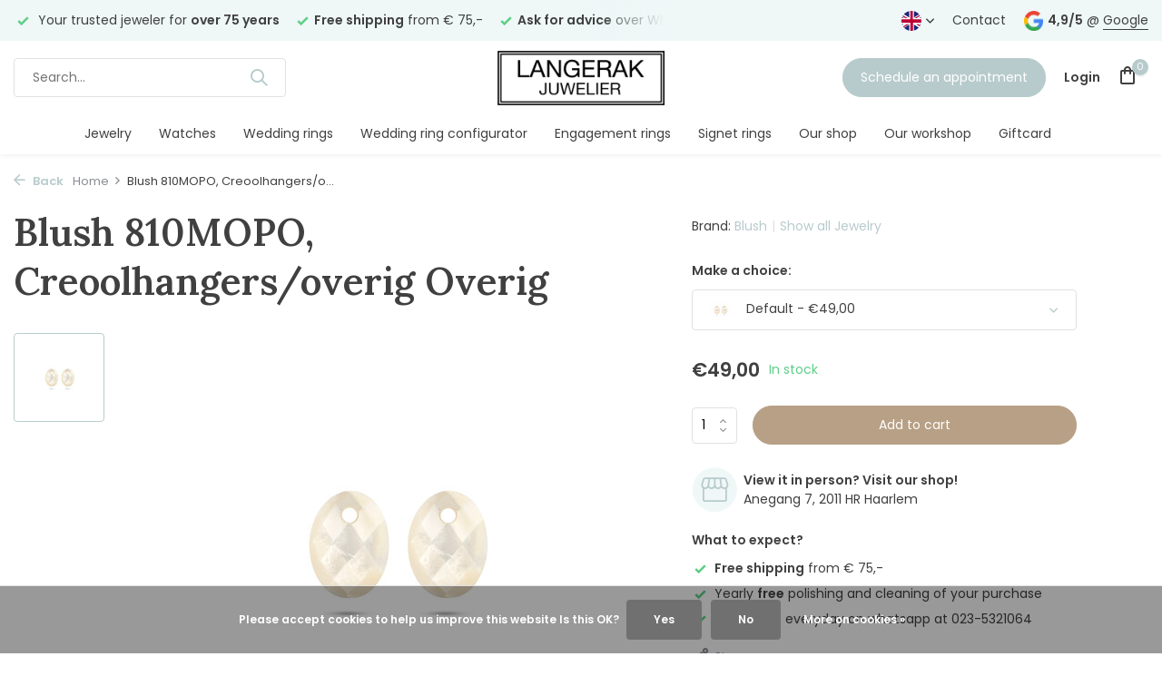

--- FILE ---
content_type: text/html;charset=utf-8
request_url: https://www.juwelierlangerak.nl/en/blush-810mopo-creoolhangers-overig-overig.html
body_size: 12693
content:
<!DOCTYPE html>
<html lang="en">
  <head>
    
<script type="text/javascript">
   window.dataLayer = window.dataLayer || [];
   dataLayer.push({
            ecomm_prodid: "147617133",
      ecomm_prodid_adwords: "291355752",
      ecomm_pname: "Blush 810MOPO, Creoolhangers/overig Overig ",
      ecomm_category: "Jewelry",
      ecomm_pagetype: "product",
      ecomm_totalvalue: 49
                                   
             
      });
      
</script>

<script>
// <!-- Google Tag Manager -->
(function(w,d,s,l,i){w[l]=w[l]||[];w[l].push({'gtm.start':
new Date().getTime(),event:'gtm.js'});var f=d.getElementsByTagName(s)[0],
j=d.createElement(s),dl=l!='dataLayer'?'&l='+l:'';j.async=true;j.src=
'https://www.googletagmanager.com/gtm.js?id='+i+dl;f.parentNode.insertBefore(j,f);
})(window,document,'script','dataLayer',' GTM-NBZ3C9L');
// <!-- End Google Tag Manager -->
</script>
    <meta charset="utf-8"/>
<!-- [START] 'blocks/head.rain' -->
<!--

  (c) 2008-2026 Lightspeed Netherlands B.V.
  http://www.lightspeedhq.com
  Generated: 25-01-2026 @ 05:26:30

-->
<link rel="canonical" href="https://www.juwelierlangerak.nl/en/blush-810mopo-creoolhangers-overig-overig.html"/>
<link rel="alternate" href="https://www.juwelierlangerak.nl/en/index.rss" type="application/rss+xml" title="New products"/>
<link href="https://cdn.webshopapp.com/assets/cookielaw.css?2025-02-20" rel="stylesheet" type="text/css"/>
<meta name="robots" content="noodp,noydir"/>
<meta property="og:url" content="https://www.juwelierlangerak.nl/en/blush-810mopo-creoolhangers-overig-overig.html?source=facebook"/>
<meta property="og:site_name" content="Juwelier Langerak"/>
<meta property="og:title" content="Blush Blush 810MOPO, Creoolhangers/overig Overig"/>
<meta property="og:description" content="Within our wide range you will certainly succeed for a piece of jewelry or watch! We also specialise in wedding rings, engagement rings and signet rings. View t"/>
<meta property="og:image" content="https://cdn.webshopapp.com/shops/352008/files/445485840/blush-blush-810mopo-creoolhangers-overig-overig.jpg"/>
<script>
/* DyApps Theme Addons config */
if( !window.dyapps ){ window.dyapps = {}; }
window.dyapps.addons = {
 "enabled": true,
 "created_at": "08-07-2023 11:58:37",
 "settings": {
    "matrix_separator": ",",
    "filterGroupSwatches": [],
    "swatchesForCustomFields": [],
    "plan": {
     "can_variant_group": true,
     "can_stockify": true,
     "can_vat_switcher": true,
     "can_age_popup": false,
     "can_custom_qty": false,
     "can_data01_colors": false
    },
    "advancedVariants": {
     "enabled": false,
     "price_in_dropdown": true,
     "stockify_in_dropdown": true,
     "disable_out_of_stock": true,
     "grid_swatches_container_selector": ".dy-collection-grid-swatch-holder",
     "grid_swatches_position": "left",
     "grid_swatches_max_colors": 4,
     "grid_swatches_enabled": true,
     "variant_status_icon": false,
     "display_type": "select",
     "product_swatches_size": "default",
     "live_pricing": true
    },
    "age_popup": {
     "enabled": false,
     "logo_url": "",
     "image_footer_url": "",
     "text": {
                 
        "nl": {
         "content": "<h3>Bevestig je leeftijd<\/h3><p>Je moet 18 jaar of ouder zijn om deze website te bezoeken.<\/p>",
         "content_no": "<h3>Sorry!<\/h3><p>Je kunt deze website helaas niet bezoeken.<\/p>",
         "button_yes": "Ik ben 18 jaar of ouder",
         "button_no": "Ik ben jonger dan 18",
        }        }
    },
    "stockify": {
     "enabled": false,
     "stock_trigger_type": "outofstock",
     "optin_policy": false,
     "api": "https://my.dyapps.io/api/public/fc51cd7c10/stockify/subscribe",
     "text": {
                 
        "nl": {
         "email_placeholder": "Jouw e-mailadres",
         "button_trigger": "Geef me een seintje bij voorraad",
         "button_submit": "Houd me op de hoogte!",
         "title": "Laat je e-mailadres achter",
         "desc": "Helaas is dit product momenteel uitverkocht. Laat je e-mailadres achter en we sturen je een e-mail wanneer het product weer beschikbaar is.",
         "bottom_text": "We gebruiken je gegevens alleen voor deze email. Meer info in onze <a href=\"\/service\/privacy-policy\/\" target=\"_blank\">privacy policy<\/a>."
        }        }
    },
    "categoryBanners": {
     "enabled": true,
     "mobile_breakpoint": "576px",
     "category_banner": [],
     "banners": {
             }
    }
 },
 "swatches": {
 "default": {"is_default": true, "type": "multi", "values": {"background-size": "10px 10px", "background-position": "0 0, 0 5px, 5px -5px, -5px 0px", "background-image": "linear-gradient(45deg, rgba(100,100,100,0.3) 25%, transparent 25%),  linear-gradient(-45deg, rgba(100,100,100,0.3) 25%, transparent 25%),  linear-gradient(45deg, transparent 75%, rgba(100,100,100,0.3) 75%),  linear-gradient(-45deg, transparent 75%, rgba(100,100,100,0.3) 75%)"}} ,   }
};
</script>
<script>
(function(w,d,s,l,i){w[l]=w[l]||[];w[l].push({'gtm.start':
new Date().getTime(),event:'gtm.js'});var f=d.getElementsByTagName(s)[0],
j=d.createElement(s),dl=l!='dataLayer'?'&l='+l:'';j.async=true;j.src=
'https://www.googletagmanager.com/gtm.js?id='+i+dl;f.parentNode.insertBefore(j,f);
})(window,document,'script','dataLayer','GTM-NBZ3C9L');
window.addEventListener('DOMContentLoaded', () => {
    window.addEventListener('message', (event) => {
        try {
            if (['https://www.powr.io','https://vcdn.powr.io'].includes(event.origin) && event.data && event.data.hashId === 'wXO96g') {
                window.dataLayer.push({event: event.data.event, data: event.data.data});
            }
        } catch(e) {
            console.error(e.message);
        }
    });
});
</script>
<script src="https://app.dmws.plus/shop-assets/352008/dmws-plus-loader.js?id=e39902b5087598b9e7592a7fff50e989"></script>
<!--[if lt IE 9]>
<script src="https://cdn.webshopapp.com/assets/html5shiv.js?2025-02-20"></script>
<![endif]-->
<!-- [END] 'blocks/head.rain' -->
    <title>Blush Blush 810MOPO, Creoolhangers/overig Overig - Juwelier Langerak</title>
    <meta name="description" content="Within our wide range you will certainly succeed for a piece of jewelry or watch! We also specialise in wedding rings, engagement rings and signet rings. View t" />
    <meta name="keywords" content="Blush, Blush, 810MOPO,, Creoolhangers/overig, Overig" />
    <meta http-equiv="X-UA-Compatible" content="IE=edge">
    <meta name="viewport" content="width=device-width, initial-scale=1.0, maximum-scale=5.0, user-scalable=no">
    <meta name="apple-mobile-web-app-capable" content="yes">
    <meta name="apple-mobile-web-app-status-bar-style" content="black">

    <link rel="shortcut icon" href="https://cdn.webshopapp.com/shops/352008/themes/182568/v/2012220/assets/favicon.ico?20230904150846" type="image/x-icon" />
    <link rel="preconnect" href="https://fonts.gstatic.com" />
    <link rel="dns-prefetch" href="https://fonts.gstatic.com">
    <link rel="preconnect" href="https://fonts.googleapis.com">
		<link rel="dns-prefetch" href="https://fonts.googleapis.com">
		<link rel="preconnect" href="https://ajax.googleapis.com">
		<link rel="dns-prefetch" href="https://ajax.googleapis.com">
		<link rel="preconnect" href="https://cdn.webshopapp.com/">
		<link rel="dns-prefetch" href="https://cdn.webshopapp.com/">
    
                        <link rel="preload" href="https://fonts.googleapis.com/css2?family=Poppins:wght@300;400;600&family=Lora:wght@600&display=swap" as="style" />
    <link rel="preload" href="https://cdn.webshopapp.com/shops/352008/themes/182568/assets/bootstrap-min.css?20260112151430" as="style" />
    <link rel="preload" href="https://cdn.webshopapp.com/shops/352008/themes/182568/assets/owl-carousel-min.css?20260112151430" as="style" />
    <link rel="preload" href="https://cdn.jsdelivr.net/npm/@fancyapps/ui/dist/fancybox.css" as="style" />
    <link rel="preload" href="https://cdn.webshopapp.com/assets/gui-2-0.css?2025-02-20" as="style" />
    <link rel="preload" href="https://cdn.webshopapp.com/assets/gui-responsive-2-0.css?2025-02-20" as="style" />
        	<link rel="preload" href="https://cdn.webshopapp.com/shops/352008/themes/182568/assets/icomoon-medium.ttf?20260112151430" as="font" crossorigin>
        <link rel="preload" href="https://cdn.webshopapp.com/shops/352008/themes/182568/assets/style.css?20260112151430" as="style" />
    <link rel="preload" href="https://cdn.webshopapp.com/shops/352008/themes/182568/assets/custom.css?20260112151430" as="style" />
    
    <script src="https://cdn.webshopapp.com/assets/jquery-1-9-1.js?2025-02-20"></script>
            <link rel="preload" href="https://cdn.webshopapp.com/shops/352008/themes/182568/assets/bootstrap-min.js?20260112151430" as="script">
    <link rel="preload" href="https://cdn.webshopapp.com/assets/gui.js?2025-02-20" as="script">
    <link rel="preload" href="https://cdn.webshopapp.com/assets/gui-responsive-2-0.js?2025-02-20" as="script">
    <link rel="preload" href="https://cdn.webshopapp.com/shops/352008/themes/182568/assets/scripts.js?20260112151430" as="script">
    <link rel="preload" href="https://cdn.webshopapp.com/shops/352008/themes/182568/assets/global.js?20260112151430" as="script">
    
    <meta property="og:title" content="Blush Blush 810MOPO, Creoolhangers/overig Overig">
<meta property="og:type" content="website"> 
<meta property="og:site_name" content="Juwelier Langerak">
<meta property="og:url" content="https://www.juwelierlangerak.nl/">
<meta property="og:image" content="https://cdn.webshopapp.com/shops/352008/files/445485840/1000x1000x2/blush-blush-810mopo-creoolhangers-overig-overig.jpg">
<meta name="twitter:title" content="Blush Blush 810MOPO, Creoolhangers/overig Overig">
<meta name="twitter:description" content="Within our wide range you will certainly succeed for a piece of jewelry or watch! We also specialise in wedding rings, engagement rings and signet rings. View t">
<meta name="twitter:site" content="Juwelier Langerak">
<meta name="twitter:card" content="https://cdn.webshopapp.com/shops/352008/themes/182568/assets/logo.png?20260112151422">
<meta name="twitter:image" content="https://cdn.webshopapp.com/shops/352008/themes/182568/v/2099724/assets/share-image.jpg?20231114151418">
<script type="application/ld+json">
  [
        {
      "@context": "https://schema.org/",
      "@type": "BreadcrumbList",
      "itemListElement":
      [
        {
          "@type": "ListItem",
          "position": 1,
          "item": {
            "@id": "https://www.juwelierlangerak.nl/en/",
            "name": "Home"
          }
        },
                {
          "@type": "ListItem",
          "position": 2,
          "item":	{
            "@id": "https://www.juwelierlangerak.nl/en/blush-810mopo-creoolhangers-overig-overig.html",
            "name": "Blush 810MOPO, Creoolhangers/overig Overig"
          }
        }              ]
    },
            {
      "@context": "https://schema.org/",
      "@type": "Product", 
      "name": "Blush Blush 810MOPO, Creoolhangers/overig Overig",
      "url": "https://www.juwelierlangerak.nl/en/blush-810mopo-creoolhangers-overig-overig.html",
      "productID": "147617133",
            "brand": {
        "@type": "Brand",
        "name": "Blush"
      },
                  "image": [
            "https://cdn.webshopapp.com/shops/352008/files/445485840/1500x1500x2/blush-blush-810mopo-creoolhangers-overig-overig.jpg"            ],
      "gtin13": "8720088137369",      "mpn": "000027151",            "offers": {
        "@type": "Offer",
        "price": "49.00",
        "url": "https://www.juwelierlangerak.nl/en/blush-810mopo-creoolhangers-overig-overig.html",
        "priceValidUntil": "2027-01-25",
        "priceCurrency": "EUR",
                "availability": "https://schema.org/InStock",
        "inventoryLevel": "1"
              }
          },
        {
      "@context": "https://schema.org/",
      "@type": "Organization",
      "url": "https://www.juwelierlangerak.nl/",
      "name": "Juwelier Langerak",
      "legalName": "Juwelier Langerak",
      "description": "Within our wide range you will certainly succeed for a piece of jewelry or watch! We also specialise in wedding rings, engagement rings and signet rings. View t",
      "logo": "https://cdn.webshopapp.com/shops/352008/themes/182568/assets/logo.png?20260112151422",
      "image": "https://cdn.webshopapp.com/shops/352008/themes/182568/v/2099724/assets/share-image.jpg?20231114151418",
      "contactPoint": {
        "@type": "ContactPoint",
        "contactType": "Customer service",
        "telephone": ""
      },
      "address": {
        "@type": "PostalAddress",
        "streetAddress": "",
        "addressLocality": "",
        "postalCode": "",
        "addressCountry": "EN"
      }
      ,
      "aggregateRating": {
          "@type": "AggregateRating",
          "bestRating": "5",
          "worstRating": "1",
          "ratingValue": "4.8",
          "reviewCount": "164",
          "url":"https://maps.app.goo.gl/VWFxRusMocpCa8sS8"
      }
          },
    { 
      "@context": "https://schema.org/", 
      "@type": "WebSite", 
      "url": "https://www.juwelierlangerak.nl/", 
      "name": "Juwelier Langerak",
      "description": "Within our wide range you will certainly succeed for a piece of jewelry or watch! We also specialise in wedding rings, engagement rings and signet rings. View t",
      "author": [
        {
          "@type": "Organization",
          "url": "https://www.dmws.nl/",
          "name": "DMWS BV",
          "address": {
            "@type": "PostalAddress",
            "streetAddress": "Wilhelmina plein 25",
            "addressLocality": "Eindhoven",
            "addressRegion": "NB",
            "postalCode": "5611 HG",
            "addressCountry": "NL"
          }
        }
      ]
    }      ]
</script>    
    <link rel="stylesheet" href="https://fonts.googleapis.com/css2?family=Poppins:wght@300;400;600&family=Lora:wght@600&display=swap" type="text/css">
    <link rel="stylesheet" href="https://cdn.webshopapp.com/shops/352008/themes/182568/assets/bootstrap-min.css?20260112151430" type="text/css">
    <link rel="stylesheet" href="https://cdn.webshopapp.com/shops/352008/themes/182568/assets/owl-carousel-min.css?20260112151430" type="text/css">
    <link rel="stylesheet" href="https://cdn.jsdelivr.net/npm/@fancyapps/ui/dist/fancybox.css" type="text/css">
    <link rel="stylesheet" href="https://cdn.webshopapp.com/assets/gui-2-0.css?2025-02-20" type="text/css">
    <link rel="stylesheet" href="https://cdn.webshopapp.com/assets/gui-responsive-2-0.css?2025-02-20" type="text/css">
    <link rel="stylesheet" href="https://cdn.webshopapp.com/shops/352008/themes/182568/assets/style.css?20260112151430" type="text/css">
    <link rel="stylesheet" href="https://cdn.webshopapp.com/shops/352008/themes/182568/assets/custom.css?20260112151430" type="text/css">
  </head>
  <body>
    <!-- Google Tag Manager (noscript) --><noscript><iframe src="https://www.googletagmanager.com/ns.html?id= GTM-NBZ3C9L"
        height="0" width="0" style="display:none;visibility:hidden"></iframe></noscript><!-- End Google Tag Manager (noscript) --><aside id="cart" class="sidebar d-flex cart palette-bg-white"><div class="heading d-none d-sm-block"><i class="icon-x close"></i><h3>My cart</h3></div><div class="heading d-sm-none palette-bg-accent-light mobile"><i class="icon-x close"></i><h3>My cart</h3></div><div class="filledCart d-none"><ul class="list-cart list-inline mb-0 scrollbar"></ul><div class="totals-wrap"><p data-cart="total">Total (<span class="length">0</span>) products<span class="amount">€0,00</span></p><p data-cart="shipping" class="shipping d-none">Shipping costs<span class="positive"><b>Free</b></span></p><p class="free-shipping">Shop nog voor <b class="amount">€75,00</b> en je bestelling wordt <b class="positive">Gratis</b> verzonden!</p><p class="total" data-cart="grand-total"><b>Grand total</b><span class="grey">Incl. tax</span><span><b>€0,00</b></span></p></div><div class="continue d-flex align-items-center"><a href="https://www.juwelierlangerak.nl/en/cart/" class="button solid cta">Ja, ik wil dit bestellen</a></div></div><p class="emptyCart align-items-center">You have no items in your shopping cart...</p><div class="bottom d-none d-sm-block"><div class="payments d-flex justify-content-center flex-wrap dmws-payments"><div class="d-flex align-items-center justify-content-center"><img class="lazy" src="https://cdn.webshopapp.com/shops/352008/themes/182568/assets/lazy-preload.jpg?20260112151430" data-src="https://cdn.webshopapp.com/assets/icon-payment-cash.png?2025-02-20" alt="Cash" height="16" width="37" /></div><div class="d-flex align-items-center justify-content-center"><img class="lazy" src="https://cdn.webshopapp.com/shops/352008/themes/182568/assets/lazy-preload.jpg?20260112151430" data-src="https://cdn.webshopapp.com/assets/icon-payment-ideal.png?2025-02-20" alt="iDEAL" height="16" width="37" /></div><div class="d-flex align-items-center justify-content-center"><img class="lazy" src="https://cdn.webshopapp.com/shops/352008/themes/182568/assets/lazy-preload.jpg?20260112151430" data-src="https://cdn.webshopapp.com/assets/icon-payment-mastercard.png?2025-02-20" alt="MasterCard" height="16" width="37" /></div><div class="d-flex align-items-center justify-content-center"><img class="lazy" src="https://cdn.webshopapp.com/shops/352008/themes/182568/assets/lazy-preload.jpg?20260112151430" data-src="https://cdn.webshopapp.com/assets/icon-payment-visa.png?2025-02-20" alt="Visa" height="16" width="37" /></div><div class="d-flex align-items-center justify-content-center"><img class="lazy" src="https://cdn.webshopapp.com/shops/352008/themes/182568/assets/lazy-preload.jpg?20260112151430" data-src="https://cdn.webshopapp.com/assets/icon-payment-americanexpress.png?2025-02-20" alt="American Express" height="16" width="37" /></div></div></div></aside><aside id="sidereview" class="sidebar d-flex palette-bg-white"><div class="heading d-none d-sm-block"><i class="icon-x close"></i><h3>Create your own review for Blush 810MOPO, Creoolhangers/overig Overig</h3></div><div class="heading d-sm-none palette-bg-white"><i class="icon-x close"></i><h3>Create your own review for Blush 810MOPO, Creoolhangers/overig Overig</h3></div><form action="https://www.juwelierlangerak.nl/en/account/reviewPost/147617133/" method="post" id="form-review"><input type="hidden" name="key" value="721ca63261c0051fde81c4b0241bbeab"><label for="review-form-score">How many stars do you give us?</label><div class="d-flex align-items-center stars-wrap"><div class="d-flex align-items-center stars"><i class="icon-star active" data-stars="1"></i><i class="icon-star active" data-stars="2"></i><i class="icon-star active" data-stars="3"></i><i class="icon-star active" data-stars="4"></i><i class="icon-star active" data-stars="5"></i></div><span data-message="1" style="display: none;">Only 1 star?</span><span data-message="2" style="display: none;">Yaay 2 stars.</span><span data-message="3" style="display: none;">3 stars, nice.</span><span data-message="4" style="display: none;">This is not bad.</span><span data-message="5">Fantastic, you give us 5 stars!</span></div><select id="review-form-score" name="score"><option value="1">1 Star</option><option value="2">2 Stars</option><option value="3">3 Stars</option><option value="4">4 Stars</option><option value="5" selected="selected">5 Stars</option></select><div><label for="review-form-name">Name *</label><input id="review-form-name" type="text" name="name" value="" required placeholder="Name"></div><div><label for="review-form-review">Message *</label><textarea id="review-form-review" class="" name="review" required placeholder="Review"></textarea></div><button type="submit" class="button">Submit</button></form></aside><header id="variant-5" class="d-none d-md-block sticky"><div class="topbar palette-bg-light"><div class="container"><div class="row align-items-center justify-content-between"><div class="col-6 col-xl-7"><div class="usp" data-total="3"><div class="list"><div class="item"><i class="icon-check"></i> Your trusted jeweler for <b>over 75 years</b></div><div class="item"><i class="icon-check"></i><b>Free shipping</b> from € 75,-</div><div class="item"><i class="icon-check"></i><b>Ask for advice</b> over Whatsapp on 023-5321064</div></div></div></div><div class="col-6 col-xl-5 d-flex align-items-center justify-content-end"><div class="d-none d-md-block drop-down languages"><div class="current"><img class="lazy" src="https://cdn.webshopapp.com/shops/352008/themes/182568/assets/lazy-preload.jpg?20260112151430" data-src="https://cdn.webshopapp.com/shops/352008/themes/182568/assets/flag-en.svg?20260112151430" alt="English" width="22" height="22"><i class="icon-chevron-down"></i></div><div class="drop shadow"><a title="Nederlands" lang="nl" href="https://www.juwelierlangerak.nl/nl/go/product/147617133" class="d-flex nf"><img class="lazy" src="https://cdn.webshopapp.com/shops/352008/themes/182568/assets/lazy-preload.jpg?20260112151430" data-src="https://cdn.webshopapp.com/shops/352008/themes/182568/assets/flag-nl.svg?20260112151430" alt="Nederlands" width="18" height="18"><span>Nederlands</span></a><a title="English" lang="en" href="https://www.juwelierlangerak.nl/en/go/product/147617133" class="d-flex nf"><img class="lazy" src="https://cdn.webshopapp.com/shops/352008/themes/182568/assets/lazy-preload.jpg?20260112151430" data-src="https://cdn.webshopapp.com/shops/352008/themes/182568/assets/flag-en.svg?20260112151430" alt="English" width="18" height="18"><span>English</span></a></div></div><div><a href="/service">Contact</a></div><div class="review-widget"><img class="lazy" src="https://cdn.webshopapp.com/shops/352008/themes/182568/assets/lazy-preload.jpg?20260112151430" data-src="https://cdn.webshopapp.com/shops/352008/themes/182568/assets/review-widget.png?20260112151422" alt="Review Logo" height="22" width="22" /><b>4,9/5</b><span class="d-none d-lg-inline"> @ <a href="https://goo.gl/maps/nmo63Rw6dWW7DsX96" target="_blank">Google</a></span></div></div></div></div></div><div class="sticky"><div class="overlay palette-bg-black"></div><div class="mainbar palette-bg-white"><div class="container"><div class="row align-items-center justify-content-between"><div class="col-5"><form action="https://www.juwelierlangerak.nl/en/search/" method="get" role="search" class="formSearch search-form default"><input type="text" name="q" autocomplete="off" value="" aria-label="Search" placeholder="Search..." /><i class="icon-x"></i><button type="submit" class="search-btn" title="Search"><i class="icon-search"></i></button><div class="search-results palette-bg-white"><div class="heading">Search results for '<span></span>'</div><ul class="list-inline list-results"></ul><ul class="list-inline list-products"></ul><a href="#" class="all">View all results</a></div></form></div><div class="col-2 d-flex justify-content-center"><a href="https://www.juwelierlangerak.nl/en/" title="Juwelier Langerak - The jeweler for jewelry and watches" class="logo nf"><img src="https://cdn.webshopapp.com/shops/352008/themes/182568/assets/logo.png?20260112151422" alt="Juwelier Langerak - The jeweler for jewelry and watches" width="200" height="61" /></a></div><div class="col-5 d-flex align-items-center justify-content-end"><a href="javascript:;" onclick="$('#offer-popup').addClass('show');$('#offer-popup-shadow').addClass('show');" class="button">Schedule an appointment</a><div class="wrap-cart d-flex align-items-center"><div class="drop-down with-overlay account login"><div class="current"><a href="https://www.juwelierlangerak.nl/en/account/login/" aria-label="My account" class="nf"><span class="d-lg-none"><i class="icon-account"></i></span><span class="d-none d-lg-block">Login</span></a></div><div class="drop shadow d-none d-md-block"><ul class="list-inline mb-0"><li><i class="icon-check"></i> Betalingsproces sneller doorlopen</li><li><i class="icon-check"></i> Meerdere adressen opslaan</li><li><i class="icon-check"></i> Bestellingen bekijken en volgen en meer.</li></ul><div class="d-flex align-items-center justify-content-between"><a href="https://www.juwelierlangerak.nl/en/account/login/" class="button">Login</a><span>New? <a href="https://www.juwelierlangerak.nl/en/account/register/">Create an account</a></span></div></div></div><a href="https://www.juwelierlangerak.nl/en/cart/" class="pos-r cart nf"><i class="icon-bag"></i><span class="count">0</span></a></div></div></div></div></div><div class="menubar palette-bg-white shadow"><div class="container"><div class="row"><div class="col-12"><div class="menu d-none d-md-flex align-items-center w-100 justify-content-center default default mega "><ul class="list-inline mb-0"><li class="list-inline-item"><a href="https://www.juwelierlangerak.nl/en/jewelry/">Jewelry</a><ul class="sub palette-bg-white"><li class="has-children"><a href="https://www.juwelierlangerak.nl/en/jewelry/bracelets/">Bracelets</a><ul class="subsub palette-bg-white"><li><a href="https://www.juwelierlangerak.nl/en/jewelry/bracelets/bracelets-with-satin/">Bracelets with satin</a></li><li><a href="https://www.juwelierlangerak.nl/en/jewelry/bracelets/bracelets-with-leather/">Bracelets with leather</a></li><li><a href="https://www.juwelierlangerak.nl/en/jewelry/bracelets/link-bracelets/">Link bracelets</a></li><li><a href="https://www.juwelierlangerak.nl/en/jewelry/bracelets/bead-bracelets/">Bead bracelets</a></li><li><a href="https://www.juwelierlangerak.nl/en/jewelry/bracelets/bangles/">Bangles</a></li></ul></li><li class="has-children"><a href="https://www.juwelierlangerak.nl/en/jewelry/diamond-jewelry/">Diamond jewelry</a><ul class="subsub palette-bg-white"><li><a href="https://www.juwelierlangerak.nl/en/jewelry/diamond-jewelry/earrings/">Earrings</a></li><li><a href="https://www.juwelierlangerak.nl/en/jewelry/diamond-jewelry/rings/">Rings</a></li><li><a href="https://www.juwelierlangerak.nl/en/jewelry/diamond-jewelry/bracelets/">Bracelets</a></li><li><a href="https://www.juwelierlangerak.nl/en/jewelry/diamond-jewelry/necklaces-pendants/">Necklaces &amp; pendants</a></li></ul></li><li class=""><a href="https://www.juwelierlangerak.nl/en/jewelry/rings/">Rings</a></li><li class="has-children"><a href="https://www.juwelierlangerak.nl/en/jewelry/earrings/">Earrings</a><ul class="subsub palette-bg-white"><li><a href="https://www.juwelierlangerak.nl/en/jewelry/earrings/hoops/">Hoops</a></li><li><a href="https://www.juwelierlangerak.nl/en/jewelry/earrings/earstuds/">Earstuds</a></li><li><a href="https://www.juwelierlangerak.nl/en/jewelry/earrings/drop-earrings/">Drop earrings</a></li><li><a href="https://www.juwelierlangerak.nl/en/jewelry/earrings/charms-for-earrings/">Charms for earrings</a></li></ul></li><li class="has-children"><a href="https://www.juwelierlangerak.nl/en/jewelry/necklaces-pendants/">Necklaces &amp; pendants</a><ul class="subsub palette-bg-white"><li><a href="https://www.juwelierlangerak.nl/en/jewelry/necklaces-pendants/pendants/">Pendants</a></li><li><a href="https://www.juwelierlangerak.nl/en/jewelry/necklaces-pendants/necklaces-with-pendants/">Necklaces with pendants</a></li><li><a href="https://www.juwelierlangerak.nl/en/jewelry/necklaces-pendants/necklaces/">Necklaces</a></li><li><a href="https://www.juwelierlangerak.nl/en/jewelry/necklaces-pendants/gemstones-for-sparkling-jewels/">Gemstones for Sparkling Jewels</a></li><li><a href="https://www.juwelierlangerak.nl/en/jewelry/necklaces-pendants/pandora-charms/">Pandora charms</a></li></ul></li><li class=""><a href="https://www.juwelierlangerak.nl/en/jewelry/memorial-jewelry/">Memorial Jewelry</a></li></ul></li><li class="list-inline-item"><a href="https://www.juwelierlangerak.nl/en/watches/">Watches</a></li><li class="list-inline-item"><a href="https://www.juwelierlangerak.nl/en/wedding-rings/">Wedding rings</a></li><li class="list-inline-item"><a href="https://www.juwelierlangerak.nl/en/wedding-ring-configurator/">Wedding ring configurator</a></li><li class="list-inline-item"><a href="https://www.juwelierlangerak.nl/en/engagement-rings/">Engagement rings</a></li><li class="list-inline-item"><a href="https://www.juwelierlangerak.nl/en/signet-rings/">Signet rings</a></li><li class="list-inline-item"><a href="https://www.juwelierlangerak.nl/en/service/onze-winkel/">Our shop</a></li><li class="list-inline-item"><a href="https://www.juwelierlangerak.nl/en/service/ons-atelier/">Our workshop</a></li><li class="list-inline-item"><a href="https://www.juwelierlangerak.nl/en/giftcard/">Giftcard</a></li></ul></div></div></div></div></div></div><div class="spacetop"></div></header><header id="mobile-variant-1" class="d-md-none mobile-header sticky"><div class="overlay palette-bg-black"></div><div class="top shadow palette-bg-white"><div class="container"><div class="row"><div class="col-12 d-flex align-items-center justify-content-between"><div class="d-flex align-items-center"><div class="d-md-none mobile-menu"><i class="icon-menu"></i><div class="menu-wrapper"><div class="d-flex align-items-center justify-content-between heading palette-bg-accent-light"><span>Menu</span><i class="icon-x"></i></div><ul class="list-inline mb-0 palette-bg-white"><li class="categories"><a href="https://www.juwelierlangerak.nl/en/catalog/" data-title="categories">Categories</a><div class="back">Back to <span></span></div><ul><li class="has-sub "><a href="https://www.juwelierlangerak.nl/en/jewelry/" class="nf" data-title="jewelry">Jewelry<i class="icon-chevron-down"></i></a><ul class="sub"><li class="has-children"><a href="https://www.juwelierlangerak.nl/en/jewelry/bracelets/" data-title="bracelets">Bracelets<i class="icon-chevron-down"></i></a><ul class="sub"><li><a href="https://www.juwelierlangerak.nl/en/jewelry/bracelets/bracelets-with-satin/" data-title="bracelets with satin">Bracelets with satin<i class="icon-chevron-down"></i></a><ul class="sub"><li><a href="https://www.juwelierlangerak.nl/en/jewelry/bracelets/bracelets-with-satin/gold/" data-title="gold">Gold</a></li><li><a href="https://www.juwelierlangerak.nl/en/jewelry/bracelets/bracelets-with-satin/silver/" data-title="silver">Silver</a></li></ul></li><li><a href="https://www.juwelierlangerak.nl/en/jewelry/bracelets/bracelets-with-leather/" data-title="bracelets with leather">Bracelets with leather</a></li><li><a href="https://www.juwelierlangerak.nl/en/jewelry/bracelets/link-bracelets/" data-title="link bracelets">Link bracelets</a></li><li><a href="https://www.juwelierlangerak.nl/en/jewelry/bracelets/bead-bracelets/" data-title="bead bracelets">Bead bracelets</a></li><li><a href="https://www.juwelierlangerak.nl/en/jewelry/bracelets/bangles/" data-title="bangles">Bangles</a></li></ul></li><li class="has-children"><a href="https://www.juwelierlangerak.nl/en/jewelry/diamond-jewelry/" data-title="diamond jewelry">Diamond jewelry<i class="icon-chevron-down"></i></a><ul class="sub"><li><a href="https://www.juwelierlangerak.nl/en/jewelry/diamond-jewelry/earrings/" data-title="earrings">Earrings</a></li><li><a href="https://www.juwelierlangerak.nl/en/jewelry/diamond-jewelry/rings/" data-title="rings">Rings</a></li><li><a href="https://www.juwelierlangerak.nl/en/jewelry/diamond-jewelry/bracelets/" data-title="bracelets">Bracelets</a></li><li><a href="https://www.juwelierlangerak.nl/en/jewelry/diamond-jewelry/necklaces-pendants/" data-title="necklaces &amp; pendants">Necklaces &amp; pendants</a></li></ul></li><li class=""><a href="https://www.juwelierlangerak.nl/en/jewelry/rings/" data-title="rings">Rings</a></li><li class="has-children"><a href="https://www.juwelierlangerak.nl/en/jewelry/earrings/" data-title="earrings">Earrings<i class="icon-chevron-down"></i></a><ul class="sub"><li><a href="https://www.juwelierlangerak.nl/en/jewelry/earrings/hoops/" data-title="hoops">Hoops</a></li><li><a href="https://www.juwelierlangerak.nl/en/jewelry/earrings/earstuds/" data-title="earstuds">Earstuds</a></li><li><a href="https://www.juwelierlangerak.nl/en/jewelry/earrings/drop-earrings/" data-title="drop earrings">Drop earrings</a></li><li><a href="https://www.juwelierlangerak.nl/en/jewelry/earrings/charms-for-earrings/" data-title="charms for earrings">Charms for earrings</a></li></ul></li><li class="has-children"><a href="https://www.juwelierlangerak.nl/en/jewelry/necklaces-pendants/" data-title="necklaces &amp; pendants">Necklaces &amp; pendants<i class="icon-chevron-down"></i></a><ul class="sub"><li><a href="https://www.juwelierlangerak.nl/en/jewelry/necklaces-pendants/pendants/" data-title="pendants">Pendants<i class="icon-chevron-down"></i></a><ul class="sub"><li><a href="https://www.juwelierlangerak.nl/en/jewelry/necklaces-pendants/pendants/medaillon/" data-title="medaillon">Medaillon</a></li><li><a href="https://www.juwelierlangerak.nl/en/jewelry/necklaces-pendants/pendants/hartjeshanger/" data-title="hartjeshanger">Hartjeshanger</a></li><li><a href="https://www.juwelierlangerak.nl/en/jewelry/necklaces-pendants/pendants/geloofshanger/" data-title="geloofshanger">Geloofshanger</a></li><li><a href="https://www.juwelierlangerak.nl/en/jewelry/necklaces-pendants/pendants/graveerhanger/" data-title="graveerhanger">Graveerhanger</a></li><li><a href="https://www.juwelierlangerak.nl/en/jewelry/necklaces-pendants/pendants/sterrenbeeld-hanger/" data-title="sterrenbeeld hanger">Sterrenbeeld hanger</a></li><li><a href="https://www.juwelierlangerak.nl/en/jewelry/necklaces-pendants/pendants/hanger-met-kleursteen/" data-title="hanger met kleursteen">Hanger met kleursteen</a></li><li><a href="https://www.juwelierlangerak.nl/en/jewelry/necklaces-pendants/pendants/hanger-zonder-steen/" data-title="hanger zonder steen">Hanger zonder steen</a></li><li><a href="https://www.juwelierlangerak.nl/en/jewelry/necklaces-pendants/pendants/initiaal-hanger/" data-title="initiaal hanger">Initiaal hanger</a></li><li><a href="https://www.juwelierlangerak.nl/en/jewelry/necklaces-pendants/pendants/hanger-met-steen/" data-title="hanger met steen">Hanger met steen</a></li></ul></li><li><a href="https://www.juwelierlangerak.nl/en/jewelry/necklaces-pendants/necklaces-with-pendants/" data-title="necklaces with pendants">Necklaces with pendants</a></li><li><a href="https://www.juwelierlangerak.nl/en/jewelry/necklaces-pendants/necklaces/" data-title="necklaces">Necklaces</a></li><li><a href="https://www.juwelierlangerak.nl/en/jewelry/necklaces-pendants/gemstones-for-sparkling-jewels/" data-title="gemstones for sparkling jewels">Gemstones for Sparkling Jewels</a></li><li><a href="https://www.juwelierlangerak.nl/en/jewelry/necklaces-pendants/pandora-charms/" data-title="pandora charms">Pandora charms</a></li></ul></li><li class=""><a href="https://www.juwelierlangerak.nl/en/jewelry/memorial-jewelry/" data-title="memorial jewelry">Memorial Jewelry</a></li></ul></li><li class=""><a href="https://www.juwelierlangerak.nl/en/watches/" class="nf" data-title="watches">Watches</a></li><li class=""><a href="https://www.juwelierlangerak.nl/en/wedding-rings/" class="nf" data-title="wedding rings">Wedding rings</a></li><li class=""><a href="https://www.juwelierlangerak.nl/en/wedding-ring-configurator/" class="nf" data-title="wedding ring configurator">Wedding ring configurator</a></li><li class=""><a href="https://www.juwelierlangerak.nl/en/engagement-rings/" class="nf" data-title="engagement rings">Engagement rings</a></li><li class=""><a href="https://www.juwelierlangerak.nl/en/signet-rings/" class="nf" data-title="signet rings">Signet rings</a></li></ul></li><li><a href="https://www.juwelierlangerak.nl/en/service/onze-winkel/" title="Our shop" >Our shop</a></li><li><a href="https://www.juwelierlangerak.nl/en/service/ons-atelier/" title="Our workshop" >Our workshop</a></li><li><a href="https://www.juwelierlangerak.nl/en/giftcard/" title="Giftcard" >Giftcard</a></li><li class="link"><!--               <a href="/service">Schedule an appointment</a> --><a href="javascript:;" onclick="$('#offer-popup').addClass('show');$('#offer-popup-shadow').addClass('show');" class="button">Schedule an appointment</a></li></ul></div></div><div class="search-m"></div></div><a href="https://www.juwelierlangerak.nl/en/" title="Juwelier Langerak - The jeweler for jewelry and watches" class="logo nf"><img src="https://cdn.webshopapp.com/shops/352008/themes/182568/assets/logo.png?20260112151422" alt="Juwelier Langerak - The jeweler for jewelry and watches" width="200" height="61" /></a><div class="wrap-cart d-flex align-items-center"><div class="drop-down with-overlay account login"><div class="current"><a href="https://www.juwelierlangerak.nl/en/account/login/" aria-label="My account" class="nf"><span class="d-lg-none"><i class="icon-account"></i></span><span class="d-none d-lg-block">Login</span></a></div><div class="drop shadow d-none d-md-block"><ul class="list-inline mb-0"><li><i class="icon-check"></i> Betalingsproces sneller doorlopen</li><li><i class="icon-check"></i> Meerdere adressen opslaan</li><li><i class="icon-check"></i> Bestellingen bekijken en volgen en meer.</li></ul><div class="d-flex align-items-center justify-content-between"><a href="https://www.juwelierlangerak.nl/en/account/login/" class="button">Login</a><span>New? <a href="https://www.juwelierlangerak.nl/en/account/register/">Create an account</a></span></div></div></div><a href="https://www.juwelierlangerak.nl/en/cart/" class="pos-r cart nf"><i class="icon-bag"></i><span class="count">0</span></a></div></div></div></div></div><div class="sub palette-bg-light"><div class="container"><div class="row align-items-center justify-content-between"><div class="col-12"><div class="usp" data-total="3"><div class="list"><div class="item"><i class="icon-check"></i> Your trusted jeweler for <b>over 75 years</b></div><div class="item"><i class="icon-check"></i><b>Free shipping</b> from € 75,-</div><div class="item"><i class="icon-check"></i><b>Ask for advice</b> over Whatsapp on 023-5321064</div></div></div></div></div></div></div></header><nav class="breadcrumbs"><div class="container"><div class="row"><div class="col-12"><ol class="d-flex align-items-center flex-wrap"><li class="accent"><a href="javascript: history.go(-1)"><i class="icon-arrow"></i> Back</a></li><li class="item icon"><a href="https://www.juwelierlangerak.nl/en/">Home <i class="icon-chevron-down"></i></a></li><li class="item">Blush 810MOPO, Creoolhangers/o...</li></ol></div></div></div></nav><div class="popup custom images"><div class="container"><div class="wrap d-flex"><i class="icon-x"></i><div class="content"><div class="slider"><div class="image d-flex align-items-center justify-content-center"><img 
                   alt="Blush Blush 810MOPO, Creoolhangers/overig Overig"
                   title="Blush Blush 810MOPO, Creoolhangers/overig Overig"
                   class="lazy"
                   src="https://cdn.webshopapp.com/shops/352008/themes/182568/assets/lazy-preload.jpg?20260112151430"
                   data-src="https://cdn.webshopapp.com/shops/352008/files/445485840/1280x1000x3/blush-blush-810mopo-creoolhangers-overig-overig.jpg"
                   data-srcset="https://cdn.webshopapp.com/shops/352008/files/445485840/1280x1000x3/blush-blush-810mopo-creoolhangers-overig-overig.jpg 1x, https://cdn.webshopapp.com/shops/352008/files/445485840/2560x2000x3/blush-blush-810mopo-creoolhangers-overig-overig.jpg 2x"
                   data-sizes="1280w"
                   width="1280"
                   height="1000"
                 /></div></div><h3>Blush 810MOPO, Creoolhangers/overig Overig</h3><div class="link"><i class="icon-arrow"></i> Back to Product</div></div></div></div></div><article id="product"><div class="container"><div class="row content"><div class="col-12 col-md-6 col-lg-7"><h1 class="h1">Blush 810MOPO, Creoolhangers/overig Overig</h1><div class="images d-flex fullwidth"><div class="thumbs d-none d-md-block"><div class="wrap"><div class="owl-carousel"><div class="item"><img 
                       alt="Blush Blush 810MOPO, Creoolhangers/overig Overig"
                       title="Blush Blush 810MOPO, Creoolhangers/overig Overig"
                       class="lazy"
                       src="https://cdn.webshopapp.com/shops/352008/themes/182568/assets/lazy-preload.jpg?20260112151430"
                       data-src="https://cdn.webshopapp.com/shops/352008/files/445485840/78x78x2/blush-blush-810mopo-creoolhangers-overig-overig.jpg"
                       data-srcset="https://cdn.webshopapp.com/shops/352008/files/445485840/78x78x2/blush-blush-810mopo-creoolhangers-overig-overig.jpg 1x, https://cdn.webshopapp.com/shops/352008/files/445485840/156x156x2/blush-blush-810mopo-creoolhangers-overig-overig.jpg 2x"
                       data-sizes="78w"
                       width="78"
                       height="78"
                     /></div></div></div></div><div class="images-wrap"><div class="slider"><div class="image d-flex align-items-center justify-content-center"><img 
                       alt="Blush Blush 810MOPO, Creoolhangers/overig Overig"
                       title="Blush Blush 810MOPO, Creoolhangers/overig Overig"
                       class="lazy"
                       src="https://cdn.webshopapp.com/shops/352008/themes/182568/assets/lazy-preload.jpg?20260112151430"
                       data-src="https://cdn.webshopapp.com/shops/352008/files/445485840/600x465x3/blush-blush-810mopo-creoolhangers-overig-overig.jpg"
                       data-srcset="https://cdn.webshopapp.com/shops/352008/files/445485840/600x465x3/blush-blush-810mopo-creoolhangers-overig-overig.jpg 1x, https://cdn.webshopapp.com/shops/352008/files/445485840/1200x930x3/blush-blush-810mopo-creoolhangers-overig-overig.jpg 2x"
                       data-sizes="600w"
                       width="600"
                       height="465"
                     /></div></div></div></div><div class="tabs d-none d-md-block"><ul class="d-none d-md-flex align-items-center flex-wrap nav"><li><a href="#specs">Product specifications</a></li></ul><div id="specs" class="specs dmws-specs"><h3>Product specifications<i class="icon-chevron-down d-md-none"></i></h3><div><dl><div><dt>Article number
                        <dd>000027151</dd></div><div><dt>EAN
                        <dd>8720088137369</dd></div></dl></div></div></div></div><div class="col-12 col-md-6 col-lg-5 sidebar"><div class="column-wrap sticky"><div class="meta d-flex align-items-center flex-wrap"><span class="brand">Brand: <a href="https://www.juwelierlangerak.nl/en/brands/blush/">Blush</a></span><a href="https://www.juwelierlangerak.nl/en/jewelry/" class="link">Show all Jewelry</a></div><form action="https://www.juwelierlangerak.nl/en/cart/add/291355752/" id="product_configure_form" method="post" class="custom"><div class="product-configure custom"><label>Make a choice:</label><div class="selected"><img 
               alt="Blush 810MOPO, Creoolhangers/overig Overig"
               title="Blush 810MOPO, Creoolhangers/overig Overig"
               class="lazy"
               src="https://cdn.webshopapp.com/shops/352008/themes/182568/assets/lazy-preload.jpg?20260112151430"
               data-src="https://cdn.webshopapp.com/shops/352008/files/445485840/40x35x2/blush-810mopo-creoolhangers-overig-overig.jpg"
               data-srcset="https://cdn.webshopapp.com/shops/352008/files/445485840/40x35x2/blush-810mopo-creoolhangers-overig-overig.jpg 1x, https://cdn.webshopapp.com/shops/352008/files/445485840/80x70x2/blush-810mopo-creoolhangers-overig-overig.jpg 2x"
               data-sizes="40w"
               width="40"
               height="35"
             />
            Default - €49,00<i class="icon-chevron-down"></i></div><ul class="scrollbar"><li class="selected"><a href="https://www.juwelierlangerak.nl/en/blush-810mopo-creoolhangers-overig-overig.html?id=291355752" title="Default" class="d-flex align-items-center nf">
                                        Default - €49,00                  </a></li></ul></div><input type="hidden" name="bundle_id" id="product_configure_bundle_id" value=""><div class="price"><div class="d-flex align-items-center flex-wrap"><span class="current">€49,00</span><div class="stock instock">
                                                              In stock
							                                          </div></div></div><div class="actions d-flex align-items-center"><label class="d-none" for="qty-147617133">Quantity</label><input type="number" name="quantity" data-field="quantity" value="1" min="1" id="qty-147617133" /><a href="javascript:;" onclick="$('#product_configure_form').submit();" class="button cta solid" aria-label="Add">Add to cart</a></div></form><div class="payment d-flex align-items-center"><img class="lazy" src="https://cdn.webshopapp.com/shops/352008/themes/182568/assets/lazy-preload.jpg?20260112151430" data-src="https://cdn.webshopapp.com/shops/352030/files/435394426/group-17.svg" alt="Payment" width="70" height="20" /><div class="text"><b>View it in person? Visit our shop!</b><br>Anegang 7, 2011 HR Haarlem</div></div><div class="usps"><b>What to expect?</b><ul><li><a href="#"><i class="icon-check"></i><b>Free shipping</b> from € 75,-</a></li><li><a href="#"><i class="icon-check"></i>Yearly <b>free</b> polishing and cleaning of your purchase</a></li><li><a href="#"><i class="icon-check"></i>Reachable everyday on whatsapp at 023-5321064</a></li></ul></div><div class="d-flex align-items-center"><div class="share"><ul class="d-flex align-items-center"><li class="mail"><a href="/cdn-cgi/l/email-protection#[base64]"><i class="icon-email"></i></a></li><li class="fb"><a onclick="return !window.open(this.href,'Blush 810MOPO, Creoolhangers/overig Overig', 'width=500,height=500')" target="_blank" rel="noopener" href="https://www.facebook.com/sharer/sharer.php?u=https://www.juwelierlangerak.nl/en/blush-810mopo-creoolhangers-overig-overig.html"><i class="icon-facebook"></i></a></li><li class="tw"><a onclick="return !window.open(this.href,'Blush 810MOPO, Creoolhangers/overig Overig', 'width=500,height=500')" target="_blank" rel="noopener" href="https://twitter.com/home?status=https://www.juwelierlangerak.nl/en/blush-810mopo-creoolhangers-overig-overig.html"><i class="icon-twitter"></i></a></li><li class="whatsapp"><a href="https://api.whatsapp.com/send?text=Blush 810MOPO, Creoolhangers/overig Overig%3A+https://www.juwelierlangerak.nl/en/blush-810mopo-creoolhangers-overig-overig.html" target="_blank" rel="noopener"><i class="icon-whatsapp"></i></a></li><li class="pinterest"><a onclick="return !window.open(this.href,'Blush 810MOPO, Creoolhangers/overig Overig', 'width=500,height=500')" target="_blank" rel="noopener" href="https://pinterest.com/pin/create/button/?url=https://www.juwelierlangerak.nl/en/blush-810mopo-creoolhangers-overig-overig.html&description="><i class="icon-pinterest"></i></a></li></ul><div class="text d-flex align-items-center"><i class="icon-share"></i> Share</div></div></div></div></div></div></div></article><article class="lastviewed"><div class="container"><div class="d-flex justify-content-between pos-r"><h4 class="h3">Recently viewed</h4></div><div class="row slider-recent-products scrollbar"><div class="product col-6 col-md-4 col-lg-3  variant-2" data-url="https://www.juwelierlangerak.nl/en/blush-810mopo-creoolhangers-overig-overig.html"><div class="wrap d-flex flex-column"><div class="image-wrap d-flex justify-content-center"><a href="https://www.juwelierlangerak.nl/en/blush-810mopo-creoolhangers-overig-overig.html" title="Blush 810MOPO" class="nf"><img 
             alt="Blush 810MOPO"
             title="Blush 810MOPO"
             class="lazy"
             src="https://cdn.webshopapp.com/shops/352008/themes/182568/assets/lazy-preload.jpg?20260112151430"
             data-src="https://cdn.webshopapp.com/shops/352008/files/445485840/285x350x2/blush-810mopo.jpg"
             data-srcset="https://cdn.webshopapp.com/shops/352008/files/445485840/285x350x2/blush-810mopo.jpg 1x, https://cdn.webshopapp.com/shops/352008/files/445485840/570x700x2/blush-810mopo.jpg 2x"
             data-sizes="285w"
             width="285"
             height="350"
             data-fill="2"
           /></a></div><a href="https://www.juwelierlangerak.nl/en/brands/blush/" class="brand">Blush</a><a href="https://www.juwelierlangerak.nl/en/blush-810mopo-creoolhangers-overig-overig.html" title="Blush 810MOPO" class="h4">810MOPO</a><div class="data d-flex"><div class="stock d-flex flex-column justify-content-center"><div class="inventory instock">In stock</div><div class="shipment"></div></div><div class="prices d-flex flex-wrap align-items-center"><span class="price">€49,00 </span></div></div></div></div></div></div></article><footer id="footer"><div class="footer-top palette-bg-light"><div class="container"><div class="row"><div class="col-6 col-md-3 image"><img class="lazy" src="https://cdn.webshopapp.com/shops/352008/themes/182568/assets/lazy-preload.jpg?20260112151430" data-src="https://cdn.webshopapp.com/shops/352008/themes/182568/v/2280649/assets/service-image.png?20240406101942" alt="Juwelier Langerak Service" height="270" width="320" /></div><div class="col-6 col-md-3"><div class="h4">We are open 7 days a week!</div><p>Monday 12:00–17:30<br>Tuesday 10:00–17:30<br>Wednesday 10:00–17:30<br>Thursday 10:00–17:30<br>Friday 10:00–17:30<br>Saturday 10:00–17:30<br>Sunday 12:00–17:00</p></div><div class="col-12 col-sm-6 col-md-3"><div class="h4">Reviews</div><div class="review-widget big d-flex align-items-center text-left"><span class="score">4,9/5<img class="lazy" src="https://cdn.webshopapp.com/shops/352008/themes/182568/assets/lazy-preload.jpg?20260112151430" data-src="https://cdn.webshopapp.com/shops/352008/themes/182568/assets/review-widget.png?20260112151422" alt="Review Logo" /></span><span>Wij scoren een <b>4,9/5</b> op <a target="_blank" href="https://goo.gl/maps/nmo63Rw6dWW7DsX96">Google</a></span></div></div><div class="col-12 col-sm-6 col-md-3"><div class="h4">Stay up to date</div><div class="d-flex socials"><a href="https://www.facebook.com/JuwelierLangerakHaarlem" target="_blank" rel="noopener" aria-label="Facebook"><i class="icon-facebook"></i></a><a href="https://www.instagram.com/juwelier_langerak_haarlem/" target="_blank" rel="noopener" aria-label="Instagram"><i class="icon-instagram"></i></a></div></div></div></div></div><div class="footer-wrap palette-bg-white"><div class="container"><div class="row mb-5"><div class="col-12 col-md-3"><div class="h4">Customer service<i class="icon-chevron-down d-md-none"></i></div><ul class="list-inline"><li><a href="https://www.juwelierlangerak.nl/en/service/ons-atelier/" title="Our workshop" >Our workshop</a></li><li><a href="https://www.juwelierlangerak.nl/en/service/onze-winkel/" title="Our shop" >Our shop</a></li><li><a href="https://www.juwelierlangerak.nl/en/service/vacature/" title="Vacature" >Vacature</a></li><li><a href="https://www.juwelierlangerak.nl/en/service/onze-winkel/" title="Our shop">Our shop</a></li><li><a href="https://www.juwelierlangerak.nl/en/service/ons-atelier/" title="Our workshop">Our workshop</a></li><li><a href="https://www.juwelierlangerak.nl/en/giftcard/" title="Giftcard">Giftcard</a></li></ul></div><div class="col-12 col-md-3"><div class="h4">My account<i class="icon-chevron-down d-md-none"></i></div><ul class="list-inline"><li><a href="https://www.juwelierlangerak.nl/en/account/" title="Register">Register</a></li><li><a href="https://www.juwelierlangerak.nl/en/account/orders/" title="My orders">My orders</a></li></ul></div><div class="col-12 col-md-3"><div class="h4">Contact</div><div style="display: flex; gap: 50px;"><div class="contact"><p><b>Juwelier Langerak Haarlem</b></p><p>Anegang 7</p><p>2011 HR Haarlem</p><p>Nederland</p><p><b>Tel: </b><a href="tel:023–5321064">023 – 53 21 064</a></p><p><b>Email: </b><a href="/cdn-cgi/l/email-protection#84edeae2ebc4eef1f3e1e8ede1f6e8e5eae3e1f6e5efaaeae8" class="email"><span class="__cf_email__" data-cfemail="2b42454d446b415e5c4e47424e59474a454c4e594a40054547">[email&#160;protected]</span></a></p></div><div class="contact"><p><b>Juwelier Langerak Alkmaar</b></p><p>Langestraat 123</p><p>1811 JE Alkmaar</p><p>Nederland</p><p><b>Tel: </b><a href="tel:0725121038 }}">072 - 512 1038</a></p><p><b>Email: </b><a href="/cdn-cgi/l/email-protection#07666b6c6a666675476d7270626b6e62756b6669606275666c29696b" class="email"><span class="__cf_email__" data-cfemail="6405080f09050516240e111301080d011608050a030116050f4a0a08">[email&#160;protected]</span></a></p></div></div></div></div><hr class="full-width" /></div><div class="copyright-payment"><div class="container"><div class="row align-items-center"><div class="col-12 col-md-4 d-flex align-items-center"><p class="copy dmws-copyright">© 2026 Juwelier Langerak - Theme By <a href="https://www.dmws.nl/lightspeed-themes" target="_blank" rel="noopener">DMWS</a> x <a href="https://plus.dmws.nl/" title="Upgrade your theme with Plus+ for Lightspeed" target="_blank" rel="noopener">Plus+</a></p></div><div class="col-4 text-center d-none d-md-block"><div class="review-widget big d-flex align-items-center text-left"><span class="score">4,9/5<img class="lazy" src="https://cdn.webshopapp.com/shops/352008/themes/182568/assets/lazy-preload.jpg?20260112151430" data-src="https://cdn.webshopapp.com/shops/352008/themes/182568/assets/review-widget.png?20260112151422" alt="Review Logo" /></span><span>Wij scoren een <b>4,9/5</b> op <a target="_blank" href="https://goo.gl/maps/nmo63Rw6dWW7DsX96">Google</a></span></div></div><div class="col-12 col-md-4"><div class="payments d-flex justify-content-center flex-wrap dmws-payments"><div class="d-flex align-items-center justify-content-center"><img class="lazy" src="https://cdn.webshopapp.com/shops/352008/themes/182568/assets/lazy-preload.jpg?20260112151430" data-src="https://cdn.webshopapp.com/assets/icon-payment-cash.png?2025-02-20" alt="Cash" height="16" width="37" /></div><div class="d-flex align-items-center justify-content-center"><img class="lazy" src="https://cdn.webshopapp.com/shops/352008/themes/182568/assets/lazy-preload.jpg?20260112151430" data-src="https://cdn.webshopapp.com/assets/icon-payment-ideal.png?2025-02-20" alt="iDEAL" height="16" width="37" /></div><div class="d-flex align-items-center justify-content-center"><img class="lazy" src="https://cdn.webshopapp.com/shops/352008/themes/182568/assets/lazy-preload.jpg?20260112151430" data-src="https://cdn.webshopapp.com/assets/icon-payment-mastercard.png?2025-02-20" alt="MasterCard" height="16" width="37" /></div><div class="d-flex align-items-center justify-content-center"><img class="lazy" src="https://cdn.webshopapp.com/shops/352008/themes/182568/assets/lazy-preload.jpg?20260112151430" data-src="https://cdn.webshopapp.com/assets/icon-payment-visa.png?2025-02-20" alt="Visa" height="16" width="37" /></div><div class="d-flex align-items-center justify-content-center"><img class="lazy" src="https://cdn.webshopapp.com/shops/352008/themes/182568/assets/lazy-preload.jpg?20260112151430" data-src="https://cdn.webshopapp.com/assets/icon-payment-americanexpress.png?2025-02-20" alt="American Express" height="16" width="37" /></div></div></div></div></div></div></div></footer><script data-cfasync="false" src="/cdn-cgi/scripts/5c5dd728/cloudflare-static/email-decode.min.js"></script><script>
  var baseUrl = 'https://www.juwelierlangerak.nl/en/';
  var baseDomain = '.juwelierlangerak.nl';
  var shopId = 352008;
  var collectionUrl = 'https://www.juwelierlangerak.nl/en/collection/';
  var cartURL = 'https://www.juwelierlangerak.nl/en/cart/';
  var cartAdd = 'https://www.juwelierlangerak.nl/en/cart/add/';
  var cartDelete = 'https://www.juwelierlangerak.nl/en/cart/delete/';
  var loginUrl = 'https://www.juwelierlangerak.nl/en/account/login/';
  var searchUrl = 'https://www.juwelierlangerak.nl/en/search/';
  var compareUrl = 'https://www.juwelierlangerak.nl/en/compare/?format=json';
  var notfound = 'No products found.';
  var nobrands = 'No brands found';
  var lazyPreload = 'https://cdn.webshopapp.com/shops/352008/themes/182568/assets/lazy-preload.jpg?20260112151430';
  var priceStatus = 'enabled';
	var loggedIn = 0;
	var shopCurrency = '€';
  var ajaxTranslations = {"Add to cart":"Add to cart","Wishlist":"Wishlist","Add to wishlist":"Add to wishlist","Compare":"Compare","Add to compare":"Add to comparison","Brands":"Brands","Discount":"Discount","Delete":"Delete","Total excl. VAT":"Total excl. VAT","Shipping costs":"Shipping costs","Total incl. VAT":"Total incl. tax","Excl. VAT":"Excl. tax","Read more":"Read more","Read less":"Read less","January":"January","February":"February","March":"March","April":"April","May":"May","June":"June","July":"July","August":"August","September":"September","October":"October","November":"November","December":"December","Sunday":"Sunday","Monday":"Monday","Tuesday":"Tuesday","Wednesday":"Wednesday","Thursday":"Thursday","Friday":"Friday","Saturday":"Saturday","Your review has been accepted for moderation.":"Your review has been accepted for moderation","Order":"Order","Date":"Date","Total":"Total","Status":"Status","View product":"View product","Awaiting payment":"Awaiting payment","Awaiting pickup":"Awaiting pickup","Picked up":"Picked up","Shipped":"Shipped","Quantity":"Quantity","Cancelled":"Cancelled","No products found":"No products found","Awaiting shipment":"Awaiting shipment","No orders found":"No orders found","Additional costs":"Additional costs","Show more":"Show more","Show less":"Show less","By":"By"};
	var mobileFilterBG = 'palette-bg-white';
	var articleDate = true  
  var openCart = false;
  var activateSideCart = 0;
	var enableWishlist = 0;
	var wishlistUrl = 'https://www.juwelierlangerak.nl/en/account/wishlist/?format=json';

      var showPrices = 1;
  
  var shopb2b = 0;
	var cartTax = 0;
	var freeShippingAmount = 75;
  
  var volumeDiscount = 'Buy [q] for <b>[b]</b> each and save <span>[p]</span>';
	var validFor = 'Valid for:';
	var noRewards = 'No rewards available for this order.';
	var apply = 'Apply';
	var points = 'points';
	var showSecondImage = 1;
	var showCurrency =  '€'  ;

	window.LS_theme = {
    "name":"Switch",
    "developer":"DMWS",
    "docs":"https://supportdmws.zendesk.com/hc/nl/sections/360005766879-Theme-Switch",
  }
</script><div class="popup newsletter"><div class="container"><div class="wrap d-flex"><i class="icon-x"></i><div class="image"><img class="lazy" src="https://cdn.webshopapp.com/shops/352008/themes/182568/assets/lazy-preload.jpg?20260112151430" data-src="https://cdn.webshopapp.com/shops/352008/themes/182568/assets/newsletter-image.jpg?20260112151422" alt="" /></div><div class="content"><h2>Meld je aan voor onze nieuwsbrief</h2><p>Ontvang het laatste nieuws, aanbiedingen en promoties</p><form id="formNewsletterFooter" action="https://www.juwelierlangerak.nl/en/account/newsletter/" method="post" class="d-flex flex-column align-items-start"><input type="hidden" name="key" value="721ca63261c0051fde81c4b0241bbeab" /><label>Email address <span class="negative">*</span></label><div class="validate-email"><input type="text" name="email" id="formNewsletterEmail" placeholder="Email address"/></div><button type="submit" class="button">Subscribe</button><a class="small" href="https://www.juwelierlangerak.nl/en/service/privacy-policy/">* Read legal restrictions here</a></form></div></div></div></div><!-- [START] 'blocks/body.rain' --><script>
(function () {
  var s = document.createElement('script');
  s.type = 'text/javascript';
  s.async = true;
  s.src = 'https://www.juwelierlangerak.nl/en/services/stats/pageview.js?product=147617133&hash=8a19';
  ( document.getElementsByTagName('head')[0] || document.getElementsByTagName('body')[0] ).appendChild(s);
})();
</script><!-- Global site tag (gtag.js) - Google Analytics --><script async src="https://www.googletagmanager.com/gtag/js?id=G-NEPD2K67T1"></script><script>
    window.dataLayer = window.dataLayer || [];
    function gtag(){dataLayer.push(arguments);}

        gtag('consent', 'default', {"ad_storage":"denied","ad_user_data":"denied","ad_personalization":"denied","analytics_storage":"denied","region":["AT","BE","BG","CH","GB","HR","CY","CZ","DK","EE","FI","FR","DE","EL","HU","IE","IT","LV","LT","LU","MT","NL","PL","PT","RO","SK","SI","ES","SE","IS","LI","NO","CA-QC"]});
    
    gtag('js', new Date());
    gtag('config', 'G-NEPD2K67T1', {
        'currency': 'EUR',
                'country': 'NL'
    });

        gtag('event', 'view_item', {"items":[{"item_id":"8720088137369","item_name":"810MOPO","currency":"EUR","item_brand":"Blush","item_variant":"Default","price":49,"quantity":1,"item_category":"Jewelry","item_category2":"Earrings","item_category3":"Charms for earrings"}],"currency":"EUR","value":49});
    </script><!-- Google Tag Manager (noscript) --><noscript><iframe src="https://www.googletagmanager.com/ns.html?id=GTM-NBZ3C9L"
height="0" width="0" style="display:none;visibility:hidden"></iframe></noscript><!-- End Google Tag Manager (noscript) --><div class="wsa-cookielaw">
            Please accept cookies to help us improve this website Is this OK?
      <a href="https://www.juwelierlangerak.nl/en/cookielaw/optIn/" class="wsa-cookielaw-button wsa-cookielaw-button-green" rel="nofollow" title="Yes">Yes</a><a href="https://www.juwelierlangerak.nl/en/cookielaw/optOut/" class="wsa-cookielaw-button wsa-cookielaw-button-red" rel="nofollow" title="No">No</a><a href="https://www.juwelierlangerak.nl/en/service/privacy-policy/" class="wsa-cookielaw-link" rel="nofollow" title="More on cookies">More on cookies &raquo;</a></div><!-- [END] 'blocks/body.rain' --><div id="offer-popup-shadow" onclick="$('#offer-popup').removeClass('show');$(this).removeClass('show');"></div><div id="offer-popup"><a href="javascript:;" class="close" onclick="$('#offer-popup').removeClass('show');$('#offer-popup-shadow').removeClass('show')"><i class="icon-x close"></i></a><div class="powr-form-builder" id="19757685_1690965240"></div><script src="https://www.powr.io/powr.js?platform=html"></script></div><script defer src="https://cdn.webshopapp.com/shops/352008/themes/182568/assets/bootstrap-min.js?20260112151430"></script><script defer src="https://cdn.webshopapp.com/assets/gui.js?2025-02-20"></script><script defer src="https://cdn.webshopapp.com/assets/gui-responsive-2-0.js?2025-02-20"></script><script defer src="https://cdn.webshopapp.com/shops/352008/themes/182568/assets/scripts.js?20260112151430"></script><script defer src="https://cdn.webshopapp.com/shops/352008/themes/182568/assets/global.js?20260112151430"></script>  </body>
</html>

--- FILE ---
content_type: text/css; charset=UTF-8
request_url: https://cdn.webshopapp.com/shops/352008/themes/182568/assets/custom.css?20260112151430
body_size: 1105
content:
/* 20260112151422 - v2 */
.gui,
.gui-block-linklist li a {
  color: #666666;
}

.gui-page-title,
.gui a.gui-bold,
.gui-block-subtitle,
.gui-table thead tr th,
.gui ul.gui-products li .gui-products-title a,
.gui-form label,
.gui-block-title.gui-dark strong,
.gui-block-title.gui-dark strong a,
.gui-content-subtitle {
  color: #000000;
}

.gui-block-inner strong {
  color: #848484;
}

.gui a {
  color: #0a8de9;
}

.gui-input.gui-focus,
.gui-text.gui-focus,
.gui-select.gui-focus {
  border-color: #0a8de9;
  box-shadow: 0 0 2px #0a8de9;
}

.gui-select.gui-focus .gui-handle {
  border-color: #0a8de9;
}

.gui-block,
.gui-block-title,
.gui-buttons.gui-border,
.gui-block-inner,
.gui-image {
  border-color: #8d8d8d;
}

.gui-block-title {
  color: #333333;
  background-color: #ffffff;
}

.gui-content-title {
  color: #333333;
}

.gui-form .gui-field .gui-description span {
  color: #666666;
}

.gui-block-inner {
  background-color: #f4f4f4;
}

.gui-block-option {
  border-color: #ededed;
  background-color: #f9f9f9;
}

.gui-block-option-block {
  border-color: #ededed;
}

.gui-block-title strong {
  color: #333333;
}

.gui-line,
.gui-cart-sum .gui-line {
  background-color: #cbcbcb;
}

.gui ul.gui-products li {
  border-color: #dcdcdc;
}

.gui-block-subcontent,
.gui-content-subtitle {
  border-color: #dcdcdc;
}

.gui-faq,
.gui-login,
.gui-password,
.gui-register,
.gui-review,
.gui-sitemap,
.gui-block-linklist li,
.gui-table {
  border-color: #dcdcdc;
}

.gui-block-content .gui-table {
  border-color: #ededed;
}

.gui-table thead tr th {
  border-color: #cbcbcb;
  background-color: #f9f9f9;
}

.gui-table tbody tr td {
  border-color: #ededed;
}

.gui a.gui-button-large,
.gui a.gui-button-small {
  border-color: #8d8d8d;
  color: #000000;
  background-color: #ffffff;
}

.gui a.gui-button-large.gui-button-action,
.gui a.gui-button-small.gui-button-action {
  border-color: #8d8d8d;
  color: #000000;
  background-color: #ffffff;
}

.gui a.gui-button-large:active,
.gui a.gui-button-small:active {
  background-color: #cccccc;
  border-color: #707070;
}

.gui a.gui-button-large.gui-button-action:active,
.gui a.gui-button-small.gui-button-action:active {
  background-color: #cccccc;
  border-color: #707070;
}

.gui-input,
.gui-text,
.gui-select,
.gui-number {
  border-color: #8d8d8d;
  background-color: #ffffff;
}

.gui-select .gui-handle,
.gui-number .gui-handle {
  border-color: #8d8d8d;
}

.gui-number .gui-handle a {
  background-color: #ffffff;
}

.gui-input input,
.gui-number input,
.gui-text textarea,
.gui-select .gui-value {
  color: #000000;
}

.gui-progressbar {
  background-color: #76c61b;
}

/* custom */
.wsa-demobar {display:none}

#servicepage ul.links li a {
    display: none;
}

.review-widget.big .score {
    height: 50px;
    min-width: 50px;
}
#offer-popup {
	width: 100%;
  max-width: 640px;
  background: white;
  position: fixed;
  z-index: 9999;
  top: 0;
  right: 0;
  bottom: 0;
  transition: 260ms ease;
  padding: 80px 24px 120px 24px;
  overflow-y: scroll;
  transform: translateX(100%);
  opacity: 0;
  pointer-events: none;
}
#offer-popup.show {
  opacity: 1;
  pointer-events: auto;
  transform: translateX(0);
}
#offer-popup a.close {
  position: absolute;
  top: 20px;
  right: 20px;
  font-size: 12px;
  color: #000;
  background: transparent;
  border-radius: 50px;
  width: 30px;
  height: 30px;
  display: flex;
  align-items: center;
  justify-content: center;
  opacity:1;
}
#offer-popup a.close i:before {
	color:#000;
}
#offer-popup-shadow {
	position: fixed;
  z-index: 9998;
  top: 0;
  left: 0;
  bottom: 0;
  right: 0;
  background: rgba(54,64,81,.80);
  transition: 260ms ease;
  opacity: 0;
  pointer-events: none;
}
#offer-popup-shadow.show {
  opacity: 1;
  pointer-events: auto;
}
.formBuilder .formbuilder-toggle {
	padding:0px;
}

.landingspage > h1 { margin-top: 35px; }
.landingspage h2, .landingspage h3 {
  font-weight: 600;
  line-height: 1.2125em;
  margin-top: -0.2em;
  margin-bottom: 0.2em;
  font-size: 1.125rem;	
}
.landingspage p {
    line-height: var(--lineHeightBig);
    margin: 0.625rem 0 0 0;
}
.landingspage div img {
  height: 100%;
  width: 100%;
  object-fit: contain;
}
.landingspage .uitgelicht-block:before{
	position: absolute;
    content: '';
    left: 0;
    right: 0;
    width: 200vw;
    display: block;
    background-color: var(--light);
    height: 100%;
    left: -100vw;
}
.landingspage .product-type_title {
  margin: 0;
  text-align: center;
  width: 100%;
}
.landingspage #formNewsletter input#formNewsletterEmail { height: 45px; padding: 13px 15px; width: 100%; }

.mobile-menu > .menu-wrapper > ul li.link a {
  color: white;
  padding: 0!important;
  margin: 0 15px 0 0!important; 
}
header { z-index: 1000; }


--- FILE ---
content_type: text/javascript;charset=utf-8
request_url: https://www.juwelierlangerak.nl/en/services/stats/pageview.js?product=147617133&hash=8a19
body_size: -412
content:
// SEOshop 25-01-2026 05:26:31